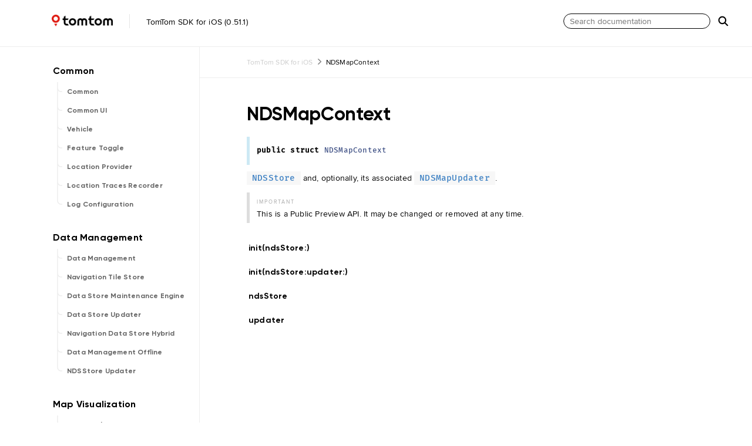

--- FILE ---
content_type: text/html
request_url: https://developer.tomtom.com/assets/downloads/tomtom-sdks/ios/api-reference/0.51.1/Structs/NDSMapContext.html
body_size: 2629
content:
<!DOCTYPE html>
<html lang="en">
  <head>
    <title>NDSMapContext Structure Reference</title>
    <link rel="stylesheet" type="text/css" href="../css/jazzy.css" />
    <link rel="stylesheet" type="text/css" href="../css/highlight.css" />
    <meta charset="utf-8">
    <script src="../js/jquery.min.js" defer></script>
    <script src="../js/jazzy.js" defer></script>
    
    <script src="../js/lunr.min.js" defer></script>
    <script src="../js/typeahead.jquery.js" defer></script>
    <script src="../js/jazzy.search.js" defer></script>
  </head>
  <body>

    <a name="//apple_ref/swift/Struct/NDSMapContext" class="dashAnchor"></a>

    <a title="API Reference Documentation"></a>

    <header class="header">
      <p class="header-col header-col--primary">
        <a class="header-link" href="../index.html">
        <img class="header-icon" src="../img/logo.png" alt="TomTomSDK"/>
        <img class="header-separator" src="../img/separator.png" alt="Separator"/> 
          TomTom SDK for iOS (0.51.1)
        </a>
      </p>
    
      <div class="header-col--secondary">
        <form class="searchform" role="search" action="../search.json" class="search-form">
          <input type="text" placeholder="Search documentation" data-typeahead>
          <img class="search-img" src="../img/search.png" alt="Search"/>
        </form>
      </div>
    </header>

    <div class="content-wrapper">
      <nav class="navigation">
        <ul class="nav-groups">
          <li class="nav-group-name">
            <img class="arrow" src="../img/arrow_submenu.png" alt="arrow"/>
            <a id="frameworkname" class="nav-group-name-link" href="../TomTomSDKCommon.html">TomTomSDKCommon</a>
          </li>
          <li class="nav-group-name">
            <img class="arrow" src="../img/arrow_submenu.png" alt="arrow"/>
            <a id="frameworkname" class="nav-group-name-link" href="../TomTomSDKCommonUI.html">TomTomSDKCommonUI</a>
          </li>
          <li class="nav-group-name">
            <img class="arrow" src="../img/arrow_submenu.png" alt="arrow"/>
            <a id="frameworkname" class="nav-group-name-link" href="../TomTomSDKVehicle.html">TomTomSDKVehicle</a>
          </li>
          <li class="nav-group-name">
            <img class="arrow" src="../img/arrow_submenu.png" alt="arrow"/>
            <a id="frameworkname" class="nav-group-name-link" href="../TomTomSDKFeatureToggle.html">TomTomSDKFeatureToggle</a>
          </li>
          <li class="nav-group-name">
            <img class="arrow" src="../img/arrow_submenu.png" alt="arrow"/>
            <a id="frameworkname" class="nav-group-name-link" href="../TomTomSDKLocationProvider.html">TomTomSDKLocationProvider</a>
          </li>
          <li class="nav-group-name">
            <img class="arrow" src="../img/arrow_submenu.png" alt="arrow"/>
            <a id="frameworkname" class="nav-group-name-link" href="../TomTomSDKLocationTracesRecorder.html">TomTomSDKLocationTracesRecorder</a>
          </li>
          <li class="nav-group-name">
            <img class="arrow" src="../img/arrow_submenu.png" alt="arrow"/>
            <a id="frameworkname" class="nav-group-name-link" href="../TomTomSDKLogConfiguration.html">TomTomSDKLogConfiguration</a>
          </li>
          <li class="nav-group-name">
            <img class="arrow" src="../img/arrow_submenu.png" alt="arrow"/>
            <a id="frameworkname" class="nav-group-name-link" href="../TomTomSDKDataManagement.html">TomTomSDKDataManagement</a>
          </li>
          <li class="nav-group-name">
            <img class="arrow" src="../img/arrow_submenu.png" alt="arrow"/>
            <a id="frameworkname" class="nav-group-name-link" href="../TomTomSDKNavigationTileStore.html">TomTomSDKNavigationTileStore</a>
          </li>
          <li class="nav-group-name">
            <img class="arrow" src="../img/arrow_submenu.png" alt="arrow"/>
            <a id="frameworkname" class="nav-group-name-link" href="../TomTomSDKDataStoreMaintenanceEngine.html">TomTomSDKDataStoreMaintenanceEngine</a>
          </li>
          <li class="nav-group-name">
            <img class="arrow" src="../img/arrow_submenu.png" alt="arrow"/>
            <a id="frameworkname" class="nav-group-name-link" href="../TomTomSDKDataStoreUpdater.html">TomTomSDKDataStoreUpdater</a>
          </li>
          <li class="nav-group-name">
            <img class="arrow" src="../img/arrow_submenu.png" alt="arrow"/>
            <a id="frameworkname" class="nav-group-name-link" href="../TomTomSDKNavigationDataStoreHybrid.html">TomTomSDKNavigationDataStoreHybrid</a>
          </li>
          <li class="nav-group-name">
            <img class="arrow" src="../img/arrow_submenu.png" alt="arrow"/>
            <a id="frameworkname" class="nav-group-name-link" href="../TomTomSDKDataManagementOffline.html">TomTomSDKDataManagementOffline</a>
          </li>
          <li class="nav-group-name">
            <img class="arrow" src="../img/arrow_submenu.png" alt="arrow"/>
            <a id="frameworkname" class="nav-group-name-link" href="../TomTomSDKNDSStoreUpdater.html">TomTomSDKNDSStoreUpdater</a>
          </li>
          <li class="nav-group-name">
            <img class="arrow" src="../img/arrow_submenu.png" alt="arrow"/>
            <a id="frameworkname" class="nav-group-name-link" href="../TomTomSDKMapDisplay.html">TomTomSDKMapDisplay</a>
          </li>
          <li class="nav-group-name">
            <img class="arrow" src="../img/arrow_submenu.png" alt="arrow"/>
            <a id="frameworkname" class="nav-group-name-link" href="../TomTomSDKRoutingVisualization.html">TomTomSDKRoutingVisualization</a>
          </li>
          <li class="nav-group-name">
            <img class="arrow" src="../img/arrow_submenu.png" alt="arrow"/>
            <a id="frameworkname" class="nav-group-name-link" href="../TomTomSDKSearchVisualization.html">TomTomSDKSearchVisualization</a>
          </li>
          <li class="nav-group-name">
            <img class="arrow" src="../img/arrow_submenu.png" alt="arrow"/>
            <a id="frameworkname" class="nav-group-name-link" href="../TomTomSDKPOIVisualization.html">TomTomSDKPOIVisualization</a>
          </li>
          <li class="nav-group-name">
            <img class="arrow" src="../img/arrow_submenu.png" alt="arrow"/>
            <a id="frameworkname" class="nav-group-name-link" href="../TomTomSDKNavigationVisualization.html">TomTomSDKNavigationVisualization</a>
          </li>
          <li class="nav-group-name">
            <img class="arrow" src="../img/arrow_submenu.png" alt="arrow"/>
            <a id="frameworkname" class="nav-group-name-link" href="../TomTomSDKRangeVisualization.html">TomTomSDKRangeVisualization</a>
          </li>
          <li class="nav-group-name">
            <img class="arrow" src="../img/arrow_submenu.png" alt="arrow"/>
            <a id="frameworkname" class="nav-group-name-link" href="../TomTomSDKStyleProviderOffline.html">TomTomSDKStyleProviderOffline</a>
          </li>
          <li class="nav-group-name">
            <img class="arrow" src="../img/arrow_submenu.png" alt="arrow"/>
            <a id="frameworkname" class="nav-group-name-link" href="../TomTomSDKMapDisplayDataProviderOffline.html">TomTomSDKMapDisplayDataProviderOffline</a>
          </li>
          <li class="nav-group-name">
            <img class="arrow" src="../img/arrow_submenu.png" alt="arrow"/>
            <a id="frameworkname" class="nav-group-name-link" href="../TomTomSDKMapDisplayDataProviderHybrid.html">TomTomSDKMapDisplayDataProviderHybrid</a>
          </li>
          <li class="nav-group-name">
            <img class="arrow" src="../img/arrow_submenu.png" alt="arrow"/>
            <a id="frameworkname" class="nav-group-name-link" href="../TomTomSDKSearch.html">TomTomSDKSearch</a>
          </li>
          <li class="nav-group-name">
            <img class="arrow" src="../img/arrow_submenu.png" alt="arrow"/>
            <a id="frameworkname" class="nav-group-name-link" href="../TomTomSDKSearchOnline.html">TomTomSDKSearchOnline</a>
          </li>
          <li class="nav-group-name">
            <img class="arrow" src="../img/arrow_submenu.png" alt="arrow"/>
            <a id="frameworkname" class="nav-group-name-link" href="../TomTomSDKSearchOnlineCustomData.html">TomTomSDKSearchOnlineCustomData</a>
          </li>
          <li class="nav-group-name">
            <img class="arrow" src="../img/arrow_submenu.png" alt="arrow"/>
            <a id="frameworkname" class="nav-group-name-link" href="../TomTomSDKSearchOffline.html">TomTomSDKSearchOffline</a>
          </li>
          <li class="nav-group-name">
            <img class="arrow" src="../img/arrow_submenu.png" alt="arrow"/>
            <a id="frameworkname" class="nav-group-name-link" href="../TomTomSDKSearchHybrid.html">TomTomSDKSearchHybrid</a>
          </li>
          <li class="nav-group-name">
            <img class="arrow" src="../img/arrow_submenu.png" alt="arrow"/>
            <a id="frameworkname" class="nav-group-name-link" href="../TomTomSDKSearchUI.html">TomTomSDKSearchUI</a>
          </li>
          <li class="nav-group-name">
            <img class="arrow" src="../img/arrow_submenu.png" alt="arrow"/>
            <a id="frameworkname" class="nav-group-name-link" href="../TomTomSDKDynamicData.html">TomTomSDKDynamicData</a>
          </li>
          <li class="nav-group-name">
            <img class="arrow" src="../img/arrow_submenu.png" alt="arrow"/>
            <a id="frameworkname" class="nav-group-name-link" href="../TomTomSDKDynamicDataOnline.html">TomTomSDKDynamicDataOnline</a>
          </li>
          <li class="nav-group-name">
            <img class="arrow" src="../img/arrow_submenu.png" alt="arrow"/>
            <a id="frameworkname" class="nav-group-name-link" href="../TomTomSDKStructuredSearch.html">TomTomSDKStructuredSearch</a>
          </li>
          <li class="nav-group-name">
            <img class="arrow" src="../img/arrow_submenu.png" alt="arrow"/>
            <a id="frameworkname" class="nav-group-name-link" href="../TomTomSDKStructuredSearchOffline.html">TomTomSDKStructuredSearchOffline</a>
          </li>
          <li class="nav-group-name">
            <img class="arrow" src="../img/arrow_submenu.png" alt="arrow"/>
            <a id="frameworkname" class="nav-group-name-link" href="../TomTomSDKReverseGeocoder.html">TomTomSDKReverseGeocoder</a>
          </li>
          <li class="nav-group-name">
            <img class="arrow" src="../img/arrow_submenu.png" alt="arrow"/>
            <a id="frameworkname" class="nav-group-name-link" href="../TomTomSDKReverseGeocoderOnline.html">TomTomSDKReverseGeocoderOnline</a>
          </li>
          <li class="nav-group-name">
            <img class="arrow" src="../img/arrow_submenu.png" alt="arrow"/>
            <a id="frameworkname" class="nav-group-name-link" href="../TomTomSDKReverseGeocoderOffline.html">TomTomSDKReverseGeocoderOffline</a>
          </li>
          <li class="nav-group-name">
            <img class="arrow" src="../img/arrow_submenu.png" alt="arrow"/>
            <a id="frameworkname" class="nav-group-name-link" href="../TomTomSDKReverseGeocoderHybrid.html">TomTomSDKReverseGeocoderHybrid</a>
          </li>
          <li class="nav-group-name">
            <img class="arrow" src="../img/arrow_submenu.png" alt="arrow"/>
            <a id="frameworkname" class="nav-group-name-link" href="../TomTomSDKRoute.html">TomTomSDKRoute</a>
          </li>
          <li class="nav-group-name">
            <img class="arrow" src="../img/arrow_submenu.png" alt="arrow"/>
            <a id="frameworkname" class="nav-group-name-link" href="../TomTomSDKRoutePlanner.html">TomTomSDKRoutePlanner</a>
          </li>
          <li class="nav-group-name">
            <img class="arrow" src="../img/arrow_submenu.png" alt="arrow"/>
            <a id="frameworkname" class="nav-group-name-link" href="../TomTomSDKRoutePlannerOnline.html">TomTomSDKRoutePlannerOnline</a>
          </li>
          <li class="nav-group-name">
            <img class="arrow" src="../img/arrow_submenu.png" alt="arrow"/>
            <a id="frameworkname" class="nav-group-name-link" href="../TomTomSDKRoutePlannerOffline.html">TomTomSDKRoutePlannerOffline</a>
          </li>
          <li class="nav-group-name">
            <img class="arrow" src="../img/arrow_submenu.png" alt="arrow"/>
            <a id="frameworkname" class="nav-group-name-link" href="../TomTomSDKRoutePlannerHybrid.html">TomTomSDKRoutePlannerHybrid</a>
          </li>
          <li class="nav-group-name">
            <img class="arrow" src="../img/arrow_submenu.png" alt="arrow"/>
            <a id="frameworkname" class="nav-group-name-link" href="../TomTomSDKRoutingCommon.html">TomTomSDKRoutingCommon</a>
          </li>
          <li class="nav-group-name">
            <img class="arrow" src="../img/arrow_submenu.png" alt="arrow"/>
            <a id="frameworkname" class="nav-group-name-link" href="../TomTomSDKRangeCalculator.html">TomTomSDKRangeCalculator</a>
          </li>
          <li class="nav-group-name">
            <img class="arrow" src="../img/arrow_submenu.png" alt="arrow"/>
            <a id="frameworkname" class="nav-group-name-link" href="../TomTomSDKRangeCalculatorOffline.html">TomTomSDKRangeCalculatorOffline</a>
          </li>
          <li class="nav-group-name">
            <img class="arrow" src="../img/arrow_submenu.png" alt="arrow"/>
            <a id="frameworkname" class="nav-group-name-link" href="../TomTomSDKNavigation.html">TomTomSDKNavigation</a>
          </li>
          <li class="nav-group-name">
            <img class="arrow" src="../img/arrow_submenu.png" alt="arrow"/>
            <a id="frameworkname" class="nav-group-name-link" href="../TomTomSDKNavigationUI.html">TomTomSDKNavigationUI</a>
          </li>
          <li class="nav-group-name">
            <img class="arrow" src="../img/arrow_submenu.png" alt="arrow"/>
            <a id="frameworkname" class="nav-group-name-link" href="../TomTomSDKNavigationOnline.html">TomTomSDKNavigationOnline</a>
          </li>
          <li class="nav-group-name">
            <img class="arrow" src="../img/arrow_submenu.png" alt="arrow"/>
            <a id="frameworkname" class="nav-group-name-link" href="../TomTomSDKNavigationOffline.html">TomTomSDKNavigationOffline</a>
          </li>
          <li class="nav-group-name">
            <img class="arrow" src="../img/arrow_submenu.png" alt="arrow"/>
            <a id="frameworkname" class="nav-group-name-link" href="../TomTomSDKNavigationHybrid.html">TomTomSDKNavigationHybrid</a>
          </li>
          <li class="nav-group-name">
            <img class="arrow" src="../img/arrow_submenu.png" alt="arrow"/>
            <a id="frameworkname" class="nav-group-name-link" href="../TomTomSDKNavigationOffRoad.html">TomTomSDKNavigationOffRoad</a>
          </li>
          <li class="nav-group-name">
            <img class="arrow" src="../img/arrow_submenu.png" alt="arrow"/>
            <a id="frameworkname" class="nav-group-name-link" href="../TomTomSDKNavigationEngines.html">TomTomSDKNavigationEngines</a>
          </li>
          <li class="nav-group-name">
            <img class="arrow" src="../img/arrow_submenu.png" alt="arrow"/>
            <a id="frameworkname" class="nav-group-name-link" href="../TomTomSDKRouteReplanner.html">TomTomSDKRouteReplanner</a>
          </li>
          <li class="nav-group-name">
            <img class="arrow" src="../img/arrow_submenu.png" alt="arrow"/>
            <a id="frameworkname" class="nav-group-name-link" href="../TomTomSDKRouteReplannerDefault.html">TomTomSDKRouteReplannerDefault</a>
          </li>
          <li class="nav-group-name">
            <img class="arrow" src="../img/arrow_submenu.png" alt="arrow"/>
            <a id="frameworkname" class="nav-group-name-link" href="../TomTomSDKRouteReplannerHybrid.html">TomTomSDKRouteReplannerHybrid</a>
          </li>
          <li class="nav-group-name">
            <img class="arrow" src="../img/arrow_submenu.png" alt="arrow"/>
            <a id="frameworkname" class="nav-group-name-link" href="../TomTomSDKDataSourceSelectionEngine.html">TomTomSDKDataSourceSelectionEngine</a>
          </li>
          <li class="nav-group-name">
            <img class="arrow" src="../img/arrow_submenu.png" alt="arrow"/>
            <a id="frameworkname" class="nav-group-name-link" href="../TomTomSDKTextToSpeech.html">TomTomSDKTextToSpeech</a>
          </li>
          <li class="nav-group-name">
            <img class="arrow" src="../img/arrow_submenu.png" alt="arrow"/>
            <a id="frameworkname" class="nav-group-name-link" href="../TomTomSDKTextToSpeechEngine.html">TomTomSDKTextToSpeechEngine</a>
          </li>
          <li class="nav-group-name">
            <img class="arrow" src="../img/arrow_submenu.png" alt="arrow"/>
            <a id="frameworkname" class="nav-group-name-link" href="../TomTomSDKDefaultTextToSpeech.html">TomTomSDKDefaultTextToSpeech</a>
          </li>
          <li class="nav-group-name">
            <img class="arrow" src="../img/arrow_submenu.png" alt="arrow"/>
            <a id="frameworkname" class="nav-group-name-link" href="../TomTomSDKHorizonEngineCommon.html">TomTomSDKHorizonEngineCommon</a>
          </li>
          <li class="nav-group-name">
            <img class="arrow" src="../img/arrow_submenu.png" alt="arrow"/>
            <a id="frameworkname" class="nav-group-name-link" href="../TomTomSDKSafetyCameras.html">TomTomSDKSafetyCameras</a>
          </li>
          <li class="nav-group-name">
            <img class="arrow" src="../img/arrow_submenu.png" alt="arrow"/>
            <a id="frameworkname" class="nav-group-name-link" href="../TomTomSDKHazards.html">TomTomSDKHazards</a>
          </li>
          <li class="nav-group-name">
            <img class="arrow" src="../img/arrow_submenu.png" alt="arrow"/>
            <a id="frameworkname" class="nav-group-name-link" href="../TomTomSDKTraffic.html">TomTomSDKTraffic</a>
          </li>
          <li class="nav-group-name">
            <img class="arrow" src="../img/arrow_submenu.png" alt="arrow"/>
            <a id="frameworkname" class="nav-group-name-link" href="../TomTomSDKTrafficDataProvider.html">TomTomSDKTrafficDataProvider</a>
          </li>
          <li class="nav-group-name">
            <img class="arrow" src="../img/arrow_submenu.png" alt="arrow"/>
            <a id="frameworkname" class="nav-group-name-link" href="../TomTomSDKTrafficEngine.html">TomTomSDKTrafficEngine</a>
          </li>
          <li class="nav-group-name">
            <img class="arrow" src="../img/arrow_submenu.png" alt="arrow"/>
            <a id="frameworkname" class="nav-group-name-link" href="../TomTomSDKMapMatchingEngineCommon.html">TomTomSDKMapMatchingEngineCommon</a>
          </li>
          <li class="nav-group-name">
            <img class="arrow" src="../img/arrow_submenu.png" alt="arrow"/>
            <a id="frameworkname" class="nav-group-name-link" href="../TomTomSDKMapMatchingEngineTileStore.html">TomTomSDKMapMatchingEngineTileStore</a>
          </li>
          <li class="nav-group-name">
            <img class="arrow" src="../img/arrow_submenu.png" alt="arrow"/>
            <a id="frameworkname" class="nav-group-name-link" href="../TomTomSDKMapMatchingEngineOffline.html">TomTomSDKMapMatchingEngineOffline</a>
          </li>
          <li class="nav-group-name">
            <img class="arrow" src="../img/arrow_submenu.png" alt="arrow"/>
            <a id="frameworkname" class="nav-group-name-link" href="../TomTomSDKMapMatchingEngineHybrid.html">TomTomSDKMapMatchingEngineHybrid</a>
          </li>
          <li class="nav-group-name">
            <img class="arrow" src="../img/arrow_submenu.png" alt="arrow"/>
            <a id="frameworkname" class="nav-group-name-link" href="../Extensions.html">Extensions</a>
          </li>
        </ul>
      </nav>      <article class="main-content">
        <p class="breadcrumbs">
          <a href="../index.html">TomTom SDK for iOS</a>
          <img class="carat" src="../img/carat.png" alt=""/>
          NDSMapContext
        </p>
        <section class="section">
          <div class="section-content top-matter">
            <h1 id="modulename">NDSMapContext</h1>
              <div class="declaration">
                <div class="language">
                  
                  <pre class="highlight swift"><code><span class="kd">public</span> <span class="kd">struct</span> <span class="kt">NDSMapContext</span></code></pre>

                </div>
              </div>
            <p><code><a href="../Classes/NDSStore.html">NDSStore</a></code> and, optionally, its associated <code><a href="../Protocols/NDSMapUpdater.html">NDSMapUpdater</a></code>.</p>
<div class="aside aside-important">
    <p class="aside-title">Important</p>
    This is a Public Preview API. It may be changed or removed at any time.

</div>

          </div>
        </section>

        <section class="section">
          <div id="sortList" class="section-content">
 
            <div class="task-group">
              <ul class="item-container">
                <li class="item">
                  <div>
                    <code>
                    <a name="/s:03TomA24SDKDataManagementOffline13NDSMapContextV8ndsStore7updaterAcA8NDSStoreC_AA0E7Updater_pSgtKcfc"></a>
                    <a name="//apple_ref/swift/Method/init(ndsStore:updater:)" class="dashAnchor"></a>
                    <a class="token" href="#/s:03TomA24SDKDataManagementOffline13NDSMapContextV8ndsStore7updaterAcA8NDSStoreC_AA0E7Updater_pSgtKcfc">init(ndsStore:<wbr>updater:<wbr>)</a>
                    </code>
                  </div>
                  <div class="height-container">
                    <div class="pointer-container"></div>
                    <section class="section">
                      <div class="pointer"></div>
                      <div class="abstract">
                        <p>Creates an instance of <code>NDSMapContext</code> which has property values same as the provided arguments.</p>
<div class="aside aside-throws">
    <p class="aside-title">Throws</p>
    <p>An error if the provided <code><a href="../Classes/NDSStore.html">NDSStore</a></code> and <code><a href="../Protocols/NDSMapUpdater.html">NDSMapUpdater</a></code> have different map access sync or map path.</p>

</div><div class="aside aside-important">
    <p class="aside-title">Important</p>
    <p>This is a Public Preview API. It may be changed or removed at any time.</p>

</div>

                      </div>
                      <div class="declaration">
                        <h4>Declaration</h4>
                        <div class="language">
                          <p class="aside-title">Swift</p>
                          <pre class="highlight swift"><code><span class="kd">public</span> <span class="nf">init</span><span class="p">(</span><span class="nv">ndsStore</span><span class="p">:</span> <span class="kt"><a href="../Classes/NDSStore.html">NDSStore</a></span><span class="p">,</span> <span class="nv">updater</span><span class="p">:</span> <span class="kt"><a href="../Protocols/NDSMapUpdater.html">NDSMapUpdater</a></span><span class="p">?)</span> <span class="k">throws</span></code></pre>

                        </div>
                      </div>
                      <div>
                        <h4>Parameters</h4>
                        <table class="graybox">
                          <tbody>
                            <tr>
                              <td>
                                <code>
                                <em>ndsStore</em>
                                </code>
                              </td>
                              <td>
                                <div>
                                  <p><code><a href="../Classes/NDSStore.html">NDSStore</a></code> for the desired map.</p>
                                </div>
                              </td>
                            </tr>
                            <tr>
                              <td>
                                <code>
                                <em>updater</em>
                                </code>
                              </td>
                              <td>
                                <div>
                                  <p><code><a href="../Protocols/NDSMapUpdater.html">NDSMapUpdater</a></code> for updating the map that this <code><a href="../Classes/NDSStore.html">NDSStore</a></code> uses.</p>
                                </div>
                              </td>
                            </tr>
                          </tbody>
                        </table>
                      </div>
                    </section>
                  </div>
                </li>
                <li class="item">
                  <div>
                    <code>
                    <a name="/s:03TomA24SDKDataManagementOffline13NDSMapContextV8ndsStoreAcA8NDSStoreC_tcfc"></a>
                    <a name="//apple_ref/swift/Method/init(ndsStore:)" class="dashAnchor"></a>
                    <a class="token" href="#/s:03TomA24SDKDataManagementOffline13NDSMapContextV8ndsStoreAcA8NDSStoreC_tcfc">init(ndsStore:<wbr>)</a>
                    </code>
                  </div>
                  <div class="height-container">
                    <div class="pointer-container"></div>
                    <section class="section">
                      <div class="pointer"></div>
                      <div class="abstract">
                        <p>Creates an instance of <code>NDSMapContext</code> which has property values same as the provided arguments.</p>
<div class="aside aside-important">
    <p class="aside-title">Important</p>
    <p>This is a Public Preview API. It may be changed or removed at any time.</p>

</div>

                      </div>
                      <div class="declaration">
                        <h4>Declaration</h4>
                        <div class="language">
                          <p class="aside-title">Swift</p>
                          <pre class="highlight swift"><code><span class="kd">public</span> <span class="nf">init</span><span class="p">(</span><span class="nv">ndsStore</span><span class="p">:</span> <span class="kt"><a href="../Classes/NDSStore.html">NDSStore</a></span><span class="p">)</span></code></pre>

                        </div>
                      </div>
                      <div>
                        <h4>Parameters</h4>
                        <table class="graybox">
                          <tbody>
                            <tr>
                              <td>
                                <code>
                                <em>ndsStore</em>
                                </code>
                              </td>
                              <td>
                                <div>
                                  <p><code><a href="../Classes/NDSStore.html">NDSStore</a></code> for the desired map.</p>
                                </div>
                              </td>
                            </tr>
                          </tbody>
                        </table>
                      </div>
                    </section>
                  </div>
                </li>
              </ul>
            </div>
 
            <div class="task-group">
              <ul class="item-container">
                <li class="item">
                  <div>
                    <code>
                    <a name="/s:03TomA24SDKDataManagementOffline13NDSMapContextV8ndsStoreAA8NDSStoreCvp"></a>
                    <a name="//apple_ref/swift/Property/ndsStore" class="dashAnchor"></a>
                    <a class="token" href="#/s:03TomA24SDKDataManagementOffline13NDSMapContextV8ndsStoreAA8NDSStoreCvp">ndsStore</a>
                    </code>
                  </div>
                  <div class="height-container">
                    <div class="pointer-container"></div>
                    <section class="section">
                      <div class="pointer"></div>
                      <div class="abstract">
                        <p>Instance of the <code><a href="../Classes/NDSStore.html">NDSStore</a></code> that was used to construct this object.</p>

                      </div>
                      <div class="declaration">
                        <h4>Declaration</h4>
                        <div class="language">
                          <p class="aside-title">Swift</p>
                          <pre class="highlight swift"><code><span class="kd">public</span> <span class="k">let</span> <span class="nv">ndsStore</span><span class="p">:</span> <span class="kt"><a href="../Classes/NDSStore.html">NDSStore</a></span></code></pre>

                        </div>
                      </div>
                    </section>
                  </div>
                </li>
                <li class="item">
                  <div>
                    <code>
                    <a name="/s:03TomA24SDKDataManagementOffline13NDSMapContextV7updaterAA0E7Updater_pSgvp"></a>
                    <a name="//apple_ref/swift/Property/updater" class="dashAnchor"></a>
                    <a class="token" href="#/s:03TomA24SDKDataManagementOffline13NDSMapContextV7updaterAA0E7Updater_pSgvp">updater</a>
                    </code>
                  </div>
                  <div class="height-container">
                    <div class="pointer-container"></div>
                    <section class="section">
                      <div class="pointer"></div>
                      <div class="abstract">
                        <p>Instance of the <code><a href="../Protocols/NDSMapUpdater.html">NDSMapUpdater</a></code> that was provided during construction.</p>

                      </div>
                      <div class="declaration">
                        <h4>Declaration</h4>
                        <div class="language">
                          <p class="aside-title">Swift</p>
                          <pre class="highlight swift"><code><span class="kd">public</span> <span class="k">let</span> <span class="nv">updater</span><span class="p">:</span> <span class="kt"><a href="../Protocols/NDSMapUpdater.html">NDSMapUpdater</a></span><span class="p">?</span></code></pre>

                        </div>
                      </div>
                    </section>
                  </div>
                </li>
              </ul>
            </div>
          </div>
        </section>

      </article>
    </div>
    <section class="footer">
      <p>&copy; 2024 <a class="link" href="https://developer.tomtom.com/" target="_blank" rel="external noopener">TomTom N.V.</a>. All rights reserved. (Last updated: 2024-06-13)</p>
      <p>Generated by <a class="link" href="https://github.com/realm/jazzy" target="_blank" rel="external noopener">jazzy ♪♫ v0.14.4</a>, a <a class="link" href="https://realm.io" target="_blank" rel="external noopener">Realm</a> project.</p>
    </section>
  </body>
</html>


--- FILE ---
content_type: text/css
request_url: https://developer.tomtom.com/assets/downloads/tomtom-sdks/ios/api-reference/0.51.1/css/jazzy.css
body_size: 2976
content:
/*! Jazzy - https://github.com/realm/jazzy
 *  Copyright Realm Inc.
 *  SPDX-License-Identifier: MIT
 */
@font-face {
  font-family: 'GilroyBold';
  src: url("../fonts/gilroy-bold.woff2") format("woff2"); }

@font-face {
  font-family: 'GilroySemibold';
  src: url("../fonts/gilroy-semibold.woff2") format("woff2"); }

@font-face {
  font-family: 'ProximaNovaBold';
  src: url("../fonts/proximanova-bold.woff2") format("woff2"); }

@font-face {
  font-family: 'ProximaNovaSemibold';
  src: url("../fonts/proximanova-semibold.woff2") format("woff2"); }

@font-face {
  font-family: 'ProximaNovaRegular';
  src: url("../fonts/proximanova-regular.woff2") format("woff2"); }

@font-face {
  font-family: 'FiraCodeBold';
  src: url("../fonts/firacode-bold.woff2") format("woff2"); }

@font-face {
  font-family: 'FiraCodeMedium';
  src: url("../fonts/firacode-medium.woff2") format("woff2"); }

@font-face {
  font-family: 'FiraCcsodeSemibold';
  src: url("../fonts/firacode-semibold.woff2") format("woff2"); }

*, *:before, *:after {
  box-sizing: inherit; }

body {
  margin: 0;
  background: #fff;
  color: #333;
  letter-spacing: .2px;
  -webkit-font-smoothing: antialiased;
  box-sizing: border-box;
  word-wrap: break-word;
  color: #000;
  font-family: 'ProximaNovaRegular', sans-serif;
  font-size: 0.875rem;
  font-style: normal;
  line-height: 1.25rem; }

h1 {
  font-size: 2rem;
  font-weight: 700;
  margin: 1.275em 0 0.6em; }

h2 {
  font-size: 1.75rem;
  font-weight: 700;
  margin: 1.275em 0 0.3em; }

h3 {
  font-size: 1.5rem;
  font-weight: 700;
  margin: 1em 0 0.3em; }

h4 {
  font-size: 1.25rem;
  font-weight: 700;
  margin: 1.275em 0 0.85em; }

h5 {
  font-size: 1rem;
  font-weight: 700;
  margin: 1.275em 0 0.85em; }

h6 {
  font-size: 1rem;
  font-weight: 700;
  margin: 1.275em 0 0.85em;
  color: #777; }

p {
  margin: 0 0 1em; }

ul, ol {
  padding: 0 0 0 0;
  margin: 0 0 0 0; }

blockquote {
  margin: 0 0 0.85em;
  padding: 0 15px;
  color: #858585;
  border-left: 4px solid #e5e5e5; }

img {
  max-width: 100%; }

a {
  color: #4183c4;
  text-decoration: none; }
  a:hover, a:focus {
    outline: 0;
    text-decoration: underline; }
  a.discouraged {
    text-decoration: line-through; }
    a.discouraged:hover, a.discouraged:focus {
      text-decoration: underline line-through; }

table {
  background: #fff;
  width: 100%;
  border-collapse: collapse;
  border-spacing: 0;
  overflow: auto;
  margin: 0 0 0.85em; }

tr:nth-child(2n) {
  background-color: #fbfbfb; }

th, td {
  padding: 6px 13px;
  border: 1px solid #CCCCCC; }

hr {
  height: 1px;
  border: none;
  background-color: #CCCCCC; }

pre {
  margin: 0 0 1.275em;
  padding: .85em 1em;
  overflow: auto;
  background: #f7f7f7;
  font-size: .875em;
  font-family: "FiraCodeMedium", sans-serif; }

code {
  font-family: "FiraCodeMedium", sans-serif; }

.item-container p > code, .item-container li > code, .top-matter p > code, .top-matter li > code {
  background: #f7f7f7;
  padding: .2em; }
  .item-container p > code:before, .item-container p > code:after, .item-container li > code:before, .item-container li > code:after, .top-matter p > code:before, .top-matter p > code:after, .top-matter li > code:before, .top-matter li > code:after {
    letter-spacing: -.2em;
    content: "\00a0"; }

pre code {
  padding: 0;
  white-space: pre; }

.content-wrapper {
  display: flex;
  flex-direction: column; }
  @media (min-width: 768px) {
    .content-wrapper {
      flex-direction: row; } }
.header {
  display: flex;
  padding: 24px 24px 24px 0;
  font-size: 0.875em;
  color: #999;
  height: 80px;
  border-bottom: 1px solid #EDEDED; }

.header-col {
  margin: 0;
  padding: 0 8px; }

.header-col--primary {
  flex: 1; }

.header-link {
  font-style: normal;
  font-size: 14px;
  line-height: 20px;
  color: #000; }

a.header-link:focus, a.header-link:hover {
  text-decoration: none; }

.header-icon {
  padding-left: 80px;
  padding-right: 24px;
  vertical-align: -3px;
  height: 20px; }

.header-separator {
  padding-right: 24px;
  vertical-align: -6px;
  height: 24px; }

.breadcrumbs {
  padding: 16px 80px;
  margin: 0;
  border-bottom: 1px solid #EDEDED;
  color: #000;
  font-family: 'ProximaNovaRegular', sans-serif;
  font-size: 0.875em;
  font-style: normal;
  line-height: 20px; }
  .breadcrumbs a {
    color: #CCCCCC; }

.carat {
  height: 10px;
  margin: 0 5px; }

.navigation {
  order: 2;
  padding-top: 60px;
  flex-direction: column; }
  @media (min-width: 768px) {
    .navigation {
      order: 1;
      width: 340px;
      padding-left: 90px;
      padding-bottom: 64px;
      overflow: hidden;
      word-wrap: break-word;
      border-right: 1px solid #EDEDED; } }
.nav-groups {
  list-style-type: none;
  padding-left: 0; }

.nav-group-name {
  list-style: none;
  display: flex;
  align-items: center; }

.nav-group-name-link {
  font-family: 'GilroyBold', sans-serif;
  font-style: normal;
  font-size: 0.75rem;
  line-height: 1rem;
  color: #666666; }

.nav-group-tasks {
  display: none;
  margin: 8px 0;
  padding: 0 0 0 8px; }

.nav-group-task {
  font-size: 1em;
  word-wrap: break-word;
  list-style-type: none;
  white-space: nowrap; }

.nav-group-task-link {
  color: #808080; }

.main-content {
  font-style: normal;
  font-size: 14px;
  line-height: 20px;
  order: 1; }
  @media (min-width: 768px) {
    .main-content {
      order: 2;
      flex: 1;
      padding-bottom: 60px; } }
.section {
  padding: 0 80px; }

.section-content {
  max-width: 100%;
  margin: -10 auto; }

.section-name {
  color: #000;
  display: block; }
  .section-name p {
    margin-bottom: inherit; }

#modulename {
  color: #000;
  font-family: 'GilroyBold', sans-serif;
  font-size: 2rem;
  font-style: normal;
  line-height: 40px;
  letter-spacing: -0.32px; }

.declaration .highlight {
  overflow-x: initial;
  padding: 8px 0;
  margin: 0;
  background-color: transparent;
  border: none; }

.task-group-section {
  border-top: 1px solid #ddd; }

.task-group {
  padding-top: 0px; }

.task-name-container a[name]:before {
  content: "";
  display: block; }

.section-name-container {
  position: relative; }
  .section-name-container .section-name-link {
    position: absolute;
    top: 0;
    left: 0;
    bottom: 0;
    right: 0;
    margin-bottom: 0; }
  .section-name-container .section-name {
    position: relative;
    pointer-events: none;
    z-index: 1; }
    .section-name-container .section-name a {
      pointer-events: auto; }

.item-container {
  padding: 0; }

.item {
  padding-top: 20px;
  width: 100%;
  list-style-type: none; }
  .item a[name]:before {
    content: "";
    display: block; }
  .item .token, .item .direct-link {
    color: #000;
    display: inline-block;
    text-indent: -20px;
    padding-left: 3px;
    margin-left: 20px;
    font-family: 'GilroyBold', sans-serif;
    font-size: 0.875rem;
    line-height: 1.25rem;
    font-style: normal; }
  .item .fullURL, .item .direct-link {
    color: #000;
    display: inline-block;
    text-indent: -20px;
    padding-left: 3px;
    margin-left: 20px;
    font-family: 'GilroyBold', sans-serif;
    font-size: 0.875rem;
    line-height: 1.25rem;
    font-style: normal; }
  .item .declaration-note {
    font-size: .85em;
    color: #808080;
    font-style: italic; }

.pointer-container {
  border-bottom: 1px solid #ddd;
  left: -23px;
  padding-bottom: 13px;
  position: relative;
  width: 110%; }

.pointer {
  left: 21px;
  top: 7px;
  display: block;
  position: absolute;
  width: 12px;
  height: 12px;
  border-left: 1px solid #EDEDED;
  border-top: 1px solid #EDEDED;
  background: #fff;
  transform: rotate(45deg); }

.height-container {
  display: none;
  position: relative;
  width: 100%;
  overflow: hidden; }
  .height-container .section {
    background: #fff;
    border: 1px solid #ddd;
    border-top-width: 0;
    padding-top: 10px;
    padding-bottom: 5px;
    padding: 8px 16px; }

.aside, .language {
  padding: 6px 12px;
  margin: 12px 0;
  border-left: 5px solid #dddddd;
  overflow-y: hidden; }
  .aside .aside-title, .language .aside-title {
    font-size: 9px;
    letter-spacing: 2px;
    text-transform: uppercase;
    padding-bottom: 0;
    margin: 0;
    color: #aaa;
    -webkit-user-select: none; }
  .aside p:last-child, .language p:last-child {
    margin-bottom: 0; }

.language {
  border-left: 5px solid #cde9f4; }
  .language .aside-title {
    color: #4183c4; }

.aside-warning, .aside-deprecated, .aside-unavailable {
  border-left: 5px solid #ff6666; }
  .aside-warning .aside-title, .aside-deprecated .aside-title, .aside-unavailable .aside-title {
    color: #ff0000; }

.graybox {
  border-collapse: collapse;
  width: 100%; }
  .graybox p {
    margin: 0;
    word-break: break-word;
    min-width: 50px; }
  .graybox td {
    border: 1px solid #ddd;
    padding: 5px 25px 5px 10px;
    vertical-align: middle; }
  .graybox tr td:first-of-type {
    text-align: right;
    padding: 7px;
    vertical-align: top;
    word-break: normal;
    width: 40px; }

.slightly-smaller {
  font-size: 0.9em; }

.footer {
  padding: 8px 16px;
  background: #444;
  color: #ddd;
  font-size: 0.8em; }
  .footer p {
    margin: 8px 0; }
  .footer a {
    color: #fff; }

html.dash .header, html.dash .breadcrumbs, html.dash .navigation {
  display: none; }

html.dash .height-container {
  display: block; }

.searchform {
  display: flex;
  justify-content: center;
  align-items: center;
  margin-bottom: 15px;
  margin-top: -10px;
  width: 300px; }
  .searchform input {
    font: 16px/1.7 "ProximaNovaRegular", "GilroyBold", sans-serif;
    font-size: 14px;
    line-height: 24px;
    padding: 0 10px;
    margin: 0;
    border: 1px solid;
    color: #000000;
    border-radius: 1em;
    width: 250px; }
    .loading .searchform input {
      background: white url(../img/spinner.gif) center right 4px no-repeat; }
  .searchform .tt-menu {
    margin: 0;
    width: 100%;
    background: #fbfbfb;
    color: #333;
    border: 1px solid #ddd;
    border-radius: 1em; }
  .searchform .tt-highlight {
    font-weight: bold; }
  .searchform .tt-suggestion {
    font: 16px/1.7 "ProximaNovaRegular", "GilroyBold", sans-serif;
    padding: 8px 8px;
    word-break: break-word; }
    .searchform .tt-suggestion span {
      display: inline-block;
      white-space: normal;
      border-radius: 1em; }
    .searchform .tt-suggestion .doc-parent-name {
      width: 100%;
      text-align: right;
      font-weight: normal;
      font-size: 0.9em;
      padding-left: 16px; }
  .searchform .tt-suggestion:hover,
  .searchform .tt-suggestion.tt-cursor {
    cursor: pointer;
    background-color: #4183c4;
    color: #fff; }
  .searchform .tt-suggestion:hover .doc-parent-name,
  .searchform .tt-suggestion.tt-cursor .doc-parent-name {
    color: #fff; }

.name {
  font-family: 'GilroySemibold', sans-serif;
  font-size: 12px; }

.text {
  font-size: 14px;
  font-family: 'ProximaNovaRegular', sans-serif;
  color: black; }

.container {
  background-color: #333333;
  color: #F5F5F5;
  border-radius: 8px;
  padding: 15px;
  margin-top: 15px;
  margin-bottom: 20px;
  height: 44px; }

.column {
  display: flex;
  flex-direction: column;
  gap: 10px; }

.row {
  display: grid;
  grid-template-columns: repeat(2, 1fr) 1fr;
  gap: 10px;
  padding: 20px;
  max-width: 1200px;
  margin: 20px auto; }

.domains {
  display: flex;
  align-items: center; }

.title {
  font-family: 'GilroyBold', sans-serif;
  font-size: 32px;
  font-style: normal;
  line-height: 40px;
  letter-spacing: -0.32px; }

.description {
  color: #000;
  font-family: 'ProximaNovaRegular', sans-serif;
  font-size: 14px;
  font-style: normal;
  line-height: 20px; }

.link {
  font-weight: 700;
  text-decoration-line: underline; }

.no-style,
.no-style:hover,
.no-style:focus {
  color: inherit; }

.domainName {
  font-size: 18.41px;
  padding-left: 20px;
  font-family: 'GilroyBold', sans-serif;
  font-style: normal;
  line-height: 21.04px;
  letter-spacing: -0.184px; }

.arrow {
  margin-right: 8px;
  width: 16px;
  height: 32px; }

.nav-groups li {
  display: flex;
  flex-direction: row;
  align-items: center;
  position: relative; }

.nav-groups li:before {
  content: "";
  font-family: 'GilroyBold', sans-serif;
  font-size: 16px;
  font-style: normal;
  padding-bottom: 70px;
  position: absolute;
  flex-direction: column;
  align-items: center;
  cursor: pointer;
  z-index: -1; }

.nav-groups li:nth-child(1):before {
  content: "Common"; }

.nav-groups li:nth-child(7) {
  padding-bottom: 60px; }

.nav-groups li:nth-child(7) .arrow {
  content: url("../img/arrow_last.png"); }

.nav-groups li:nth-child(8):before {
  content: "Data Management"; }

.nav-groups li:nth-child(14) {
  padding-bottom: 60px; }

.nav-groups li:nth-child(14) .arrow {
  content: url("../img/arrow_last.png"); }

.nav-groups li:nth-child(15):before {
  content: "Map Visualization"; }

.nav-groups li:nth-child(23) {
  padding-bottom: 60px; }

.nav-groups li:nth-child(23) .arrow {
  content: url("../img/arrow_last.png"); }

.nav-groups li:nth-child(24):before {
  content: "Search"; }

.nav-groups li:nth-child(37) {
  padding-bottom: 60px; }

.nav-groups li:nth-child(37) .arrow {
  content: url("../img/arrow_last.png"); }

.nav-groups li:nth-child(38):before {
  content: "Routing"; }

.nav-groups li:nth-child(45) {
  padding-bottom: 60px; }

.nav-groups li:nth-child(45) .arrow {
  content: url("../img/arrow_last.png"); }

.nav-groups li:nth-child(46):before {
  content: "Navigation"; }

.nav-groups li:nth-child(59) {
  padding-bottom: 60px; }

.nav-groups li:nth-child(59) .arrow {
  content: url("../img/arrow_last.png"); }

.nav-groups li:nth-child(60):before {
  content: "Virtual Horizon"; }

.nav-groups li:nth-child(62) {
  padding-bottom: 60px; }

.nav-groups li:nth-child(62) .arrow {
  content: url("../img/arrow_last.png"); }

.nav-groups li:nth-child(63):before {
  content: "Traffic"; }

.nav-groups li:nth-child(66) {
  padding-bottom: 60px; }

.nav-groups li:nth-child(66) .arrow {
  content: url("../img/arrow_last.png"); }

.nav-groups li:nth-child(67):before {
  content: "Map Matching"; }

.nav-groups li:nth-child(69) {
  padding-bottom: 60px; }

.nav-groups li:nth-child(69) .arrow {
  content: url("../img/arrow_last.png"); }

.nav-groups li:last-child:before {
  content: "Other"; }

.nav-groups li:last-child .arrow {
  content: url("../img/arrow_last.png"); }
